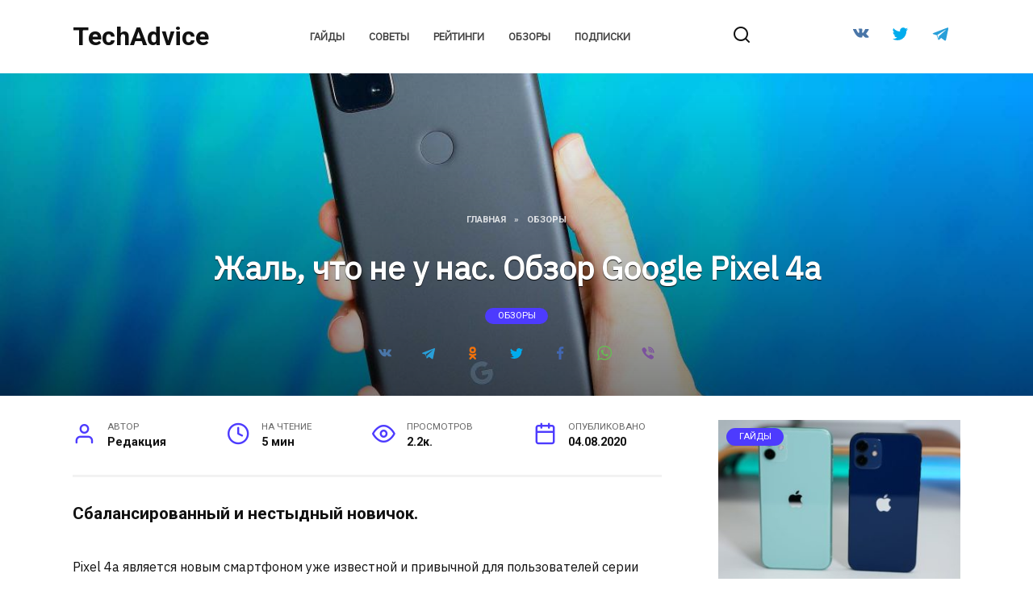

--- FILE ---
content_type: text/html; charset=UTF-8
request_url: https://techadvice.ru/2020/08/04/zhalko-chto-ne-u-nas-obzor-google-pixel-4a/
body_size: 18783
content:
<!doctype html>
<html lang="ru-RU">
<head>
	<meta charset="UTF-8">
	<meta name="viewport" content="width=device-width, initial-scale=1">

	<title>Жаль, что не у нас. Обзор Google Pixel 4a &#8212; TechAdvice</title>
<meta name='robots' content='max-image-preview:large' />
<link rel="amphtml" href="https://techadvice.ru/2020/08/04/zhalko-chto-ne-u-nas-obzor-google-pixel-4a/amp/" /><meta name="generator" content="AMP for WP 1.0.72"/><link rel='dns-prefetch' href='//www.googletagmanager.com' />
<link rel='dns-prefetch' href='//fonts.googleapis.com' />
<link rel="alternate" type="application/rss+xml" title="TechAdvice &raquo; Лента комментариев к &laquo;Жаль, что не у нас. Обзор Google Pixel 4a&raquo;" href="https://techadvice.ru/2020/08/04/zhalko-chto-ne-u-nas-obzor-google-pixel-4a/feed/" />
<script type="text/javascript">
window._wpemojiSettings = {"baseUrl":"https:\/\/s.w.org\/images\/core\/emoji\/14.0.0\/72x72\/","ext":".png","svgUrl":"https:\/\/s.w.org\/images\/core\/emoji\/14.0.0\/svg\/","svgExt":".svg","source":{"concatemoji":"https:\/\/techadvice.ru\/wp-includes\/js\/wp-emoji-release.min.js?ver=6.1.9"}};
/*! This file is auto-generated */
!function(e,a,t){var n,r,o,i=a.createElement("canvas"),p=i.getContext&&i.getContext("2d");function s(e,t){var a=String.fromCharCode,e=(p.clearRect(0,0,i.width,i.height),p.fillText(a.apply(this,e),0,0),i.toDataURL());return p.clearRect(0,0,i.width,i.height),p.fillText(a.apply(this,t),0,0),e===i.toDataURL()}function c(e){var t=a.createElement("script");t.src=e,t.defer=t.type="text/javascript",a.getElementsByTagName("head")[0].appendChild(t)}for(o=Array("flag","emoji"),t.supports={everything:!0,everythingExceptFlag:!0},r=0;r<o.length;r++)t.supports[o[r]]=function(e){if(p&&p.fillText)switch(p.textBaseline="top",p.font="600 32px Arial",e){case"flag":return s([127987,65039,8205,9895,65039],[127987,65039,8203,9895,65039])?!1:!s([55356,56826,55356,56819],[55356,56826,8203,55356,56819])&&!s([55356,57332,56128,56423,56128,56418,56128,56421,56128,56430,56128,56423,56128,56447],[55356,57332,8203,56128,56423,8203,56128,56418,8203,56128,56421,8203,56128,56430,8203,56128,56423,8203,56128,56447]);case"emoji":return!s([129777,127995,8205,129778,127999],[129777,127995,8203,129778,127999])}return!1}(o[r]),t.supports.everything=t.supports.everything&&t.supports[o[r]],"flag"!==o[r]&&(t.supports.everythingExceptFlag=t.supports.everythingExceptFlag&&t.supports[o[r]]);t.supports.everythingExceptFlag=t.supports.everythingExceptFlag&&!t.supports.flag,t.DOMReady=!1,t.readyCallback=function(){t.DOMReady=!0},t.supports.everything||(n=function(){t.readyCallback()},a.addEventListener?(a.addEventListener("DOMContentLoaded",n,!1),e.addEventListener("load",n,!1)):(e.attachEvent("onload",n),a.attachEvent("onreadystatechange",function(){"complete"===a.readyState&&t.readyCallback()})),(e=t.source||{}).concatemoji?c(e.concatemoji):e.wpemoji&&e.twemoji&&(c(e.twemoji),c(e.wpemoji)))}(window,document,window._wpemojiSettings);
</script>
<style type="text/css">
img.wp-smiley,
img.emoji {
	display: inline !important;
	border: none !important;
	box-shadow: none !important;
	height: 1em !important;
	width: 1em !important;
	margin: 0 0.07em !important;
	vertical-align: -0.1em !important;
	background: none !important;
	padding: 0 !important;
}
</style>
	<link rel='stylesheet' id='wp-block-library-css' href='https://techadvice.ru/wp-includes/css/dist/block-library/style.min.css?ver=6.1.9'  media='all' />
<style id='wp-block-library-theme-inline-css' type='text/css'>
.wp-block-audio figcaption{color:#555;font-size:13px;text-align:center}.is-dark-theme .wp-block-audio figcaption{color:hsla(0,0%,100%,.65)}.wp-block-audio{margin:0 0 1em}.wp-block-code{border:1px solid #ccc;border-radius:4px;font-family:Menlo,Consolas,monaco,monospace;padding:.8em 1em}.wp-block-embed figcaption{color:#555;font-size:13px;text-align:center}.is-dark-theme .wp-block-embed figcaption{color:hsla(0,0%,100%,.65)}.wp-block-embed{margin:0 0 1em}.blocks-gallery-caption{color:#555;font-size:13px;text-align:center}.is-dark-theme .blocks-gallery-caption{color:hsla(0,0%,100%,.65)}.wp-block-image figcaption{color:#555;font-size:13px;text-align:center}.is-dark-theme .wp-block-image figcaption{color:hsla(0,0%,100%,.65)}.wp-block-image{margin:0 0 1em}.wp-block-pullquote{border-top:4px solid;border-bottom:4px solid;margin-bottom:1.75em;color:currentColor}.wp-block-pullquote__citation,.wp-block-pullquote cite,.wp-block-pullquote footer{color:currentColor;text-transform:uppercase;font-size:.8125em;font-style:normal}.wp-block-quote{border-left:.25em solid;margin:0 0 1.75em;padding-left:1em}.wp-block-quote cite,.wp-block-quote footer{color:currentColor;font-size:.8125em;position:relative;font-style:normal}.wp-block-quote.has-text-align-right{border-left:none;border-right:.25em solid;padding-left:0;padding-right:1em}.wp-block-quote.has-text-align-center{border:none;padding-left:0}.wp-block-quote.is-large,.wp-block-quote.is-style-large,.wp-block-quote.is-style-plain{border:none}.wp-block-search .wp-block-search__label{font-weight:700}.wp-block-search__button{border:1px solid #ccc;padding:.375em .625em}:where(.wp-block-group.has-background){padding:1.25em 2.375em}.wp-block-separator.has-css-opacity{opacity:.4}.wp-block-separator{border:none;border-bottom:2px solid;margin-left:auto;margin-right:auto}.wp-block-separator.has-alpha-channel-opacity{opacity:1}.wp-block-separator:not(.is-style-wide):not(.is-style-dots){width:100px}.wp-block-separator.has-background:not(.is-style-dots){border-bottom:none;height:1px}.wp-block-separator.has-background:not(.is-style-wide):not(.is-style-dots){height:2px}.wp-block-table{margin:"0 0 1em 0"}.wp-block-table thead{border-bottom:3px solid}.wp-block-table tfoot{border-top:3px solid}.wp-block-table td,.wp-block-table th{word-break:normal}.wp-block-table figcaption{color:#555;font-size:13px;text-align:center}.is-dark-theme .wp-block-table figcaption{color:hsla(0,0%,100%,.65)}.wp-block-video figcaption{color:#555;font-size:13px;text-align:center}.is-dark-theme .wp-block-video figcaption{color:hsla(0,0%,100%,.65)}.wp-block-video{margin:0 0 1em}.wp-block-template-part.has-background{padding:1.25em 2.375em;margin-top:0;margin-bottom:0}
</style>
<link rel='stylesheet' id='classic-theme-styles-css' href='https://techadvice.ru/wp-includes/css/classic-themes.min.css?ver=1'  media='all' />
<style id='global-styles-inline-css' type='text/css'>
body{--wp--preset--color--black: #000000;--wp--preset--color--cyan-bluish-gray: #abb8c3;--wp--preset--color--white: #ffffff;--wp--preset--color--pale-pink: #f78da7;--wp--preset--color--vivid-red: #cf2e2e;--wp--preset--color--luminous-vivid-orange: #ff6900;--wp--preset--color--luminous-vivid-amber: #fcb900;--wp--preset--color--light-green-cyan: #7bdcb5;--wp--preset--color--vivid-green-cyan: #00d084;--wp--preset--color--pale-cyan-blue: #8ed1fc;--wp--preset--color--vivid-cyan-blue: #0693e3;--wp--preset--color--vivid-purple: #9b51e0;--wp--preset--gradient--vivid-cyan-blue-to-vivid-purple: linear-gradient(135deg,rgba(6,147,227,1) 0%,rgb(155,81,224) 100%);--wp--preset--gradient--light-green-cyan-to-vivid-green-cyan: linear-gradient(135deg,rgb(122,220,180) 0%,rgb(0,208,130) 100%);--wp--preset--gradient--luminous-vivid-amber-to-luminous-vivid-orange: linear-gradient(135deg,rgba(252,185,0,1) 0%,rgba(255,105,0,1) 100%);--wp--preset--gradient--luminous-vivid-orange-to-vivid-red: linear-gradient(135deg,rgba(255,105,0,1) 0%,rgb(207,46,46) 100%);--wp--preset--gradient--very-light-gray-to-cyan-bluish-gray: linear-gradient(135deg,rgb(238,238,238) 0%,rgb(169,184,195) 100%);--wp--preset--gradient--cool-to-warm-spectrum: linear-gradient(135deg,rgb(74,234,220) 0%,rgb(151,120,209) 20%,rgb(207,42,186) 40%,rgb(238,44,130) 60%,rgb(251,105,98) 80%,rgb(254,248,76) 100%);--wp--preset--gradient--blush-light-purple: linear-gradient(135deg,rgb(255,206,236) 0%,rgb(152,150,240) 100%);--wp--preset--gradient--blush-bordeaux: linear-gradient(135deg,rgb(254,205,165) 0%,rgb(254,45,45) 50%,rgb(107,0,62) 100%);--wp--preset--gradient--luminous-dusk: linear-gradient(135deg,rgb(255,203,112) 0%,rgb(199,81,192) 50%,rgb(65,88,208) 100%);--wp--preset--gradient--pale-ocean: linear-gradient(135deg,rgb(255,245,203) 0%,rgb(182,227,212) 50%,rgb(51,167,181) 100%);--wp--preset--gradient--electric-grass: linear-gradient(135deg,rgb(202,248,128) 0%,rgb(113,206,126) 100%);--wp--preset--gradient--midnight: linear-gradient(135deg,rgb(2,3,129) 0%,rgb(40,116,252) 100%);--wp--preset--duotone--dark-grayscale: url('#wp-duotone-dark-grayscale');--wp--preset--duotone--grayscale: url('#wp-duotone-grayscale');--wp--preset--duotone--purple-yellow: url('#wp-duotone-purple-yellow');--wp--preset--duotone--blue-red: url('#wp-duotone-blue-red');--wp--preset--duotone--midnight: url('#wp-duotone-midnight');--wp--preset--duotone--magenta-yellow: url('#wp-duotone-magenta-yellow');--wp--preset--duotone--purple-green: url('#wp-duotone-purple-green');--wp--preset--duotone--blue-orange: url('#wp-duotone-blue-orange');--wp--preset--font-size--small: 19.5px;--wp--preset--font-size--medium: 20px;--wp--preset--font-size--large: 36.5px;--wp--preset--font-size--x-large: 42px;--wp--preset--font-size--normal: 22px;--wp--preset--font-size--huge: 49.5px;--wp--preset--spacing--20: 0.44rem;--wp--preset--spacing--30: 0.67rem;--wp--preset--spacing--40: 1rem;--wp--preset--spacing--50: 1.5rem;--wp--preset--spacing--60: 2.25rem;--wp--preset--spacing--70: 3.38rem;--wp--preset--spacing--80: 5.06rem;}:where(.is-layout-flex){gap: 0.5em;}body .is-layout-flow > .alignleft{float: left;margin-inline-start: 0;margin-inline-end: 2em;}body .is-layout-flow > .alignright{float: right;margin-inline-start: 2em;margin-inline-end: 0;}body .is-layout-flow > .aligncenter{margin-left: auto !important;margin-right: auto !important;}body .is-layout-constrained > .alignleft{float: left;margin-inline-start: 0;margin-inline-end: 2em;}body .is-layout-constrained > .alignright{float: right;margin-inline-start: 2em;margin-inline-end: 0;}body .is-layout-constrained > .aligncenter{margin-left: auto !important;margin-right: auto !important;}body .is-layout-constrained > :where(:not(.alignleft):not(.alignright):not(.alignfull)){max-width: var(--wp--style--global--content-size);margin-left: auto !important;margin-right: auto !important;}body .is-layout-constrained > .alignwide{max-width: var(--wp--style--global--wide-size);}body .is-layout-flex{display: flex;}body .is-layout-flex{flex-wrap: wrap;align-items: center;}body .is-layout-flex > *{margin: 0;}:where(.wp-block-columns.is-layout-flex){gap: 2em;}.has-black-color{color: var(--wp--preset--color--black) !important;}.has-cyan-bluish-gray-color{color: var(--wp--preset--color--cyan-bluish-gray) !important;}.has-white-color{color: var(--wp--preset--color--white) !important;}.has-pale-pink-color{color: var(--wp--preset--color--pale-pink) !important;}.has-vivid-red-color{color: var(--wp--preset--color--vivid-red) !important;}.has-luminous-vivid-orange-color{color: var(--wp--preset--color--luminous-vivid-orange) !important;}.has-luminous-vivid-amber-color{color: var(--wp--preset--color--luminous-vivid-amber) !important;}.has-light-green-cyan-color{color: var(--wp--preset--color--light-green-cyan) !important;}.has-vivid-green-cyan-color{color: var(--wp--preset--color--vivid-green-cyan) !important;}.has-pale-cyan-blue-color{color: var(--wp--preset--color--pale-cyan-blue) !important;}.has-vivid-cyan-blue-color{color: var(--wp--preset--color--vivid-cyan-blue) !important;}.has-vivid-purple-color{color: var(--wp--preset--color--vivid-purple) !important;}.has-black-background-color{background-color: var(--wp--preset--color--black) !important;}.has-cyan-bluish-gray-background-color{background-color: var(--wp--preset--color--cyan-bluish-gray) !important;}.has-white-background-color{background-color: var(--wp--preset--color--white) !important;}.has-pale-pink-background-color{background-color: var(--wp--preset--color--pale-pink) !important;}.has-vivid-red-background-color{background-color: var(--wp--preset--color--vivid-red) !important;}.has-luminous-vivid-orange-background-color{background-color: var(--wp--preset--color--luminous-vivid-orange) !important;}.has-luminous-vivid-amber-background-color{background-color: var(--wp--preset--color--luminous-vivid-amber) !important;}.has-light-green-cyan-background-color{background-color: var(--wp--preset--color--light-green-cyan) !important;}.has-vivid-green-cyan-background-color{background-color: var(--wp--preset--color--vivid-green-cyan) !important;}.has-pale-cyan-blue-background-color{background-color: var(--wp--preset--color--pale-cyan-blue) !important;}.has-vivid-cyan-blue-background-color{background-color: var(--wp--preset--color--vivid-cyan-blue) !important;}.has-vivid-purple-background-color{background-color: var(--wp--preset--color--vivid-purple) !important;}.has-black-border-color{border-color: var(--wp--preset--color--black) !important;}.has-cyan-bluish-gray-border-color{border-color: var(--wp--preset--color--cyan-bluish-gray) !important;}.has-white-border-color{border-color: var(--wp--preset--color--white) !important;}.has-pale-pink-border-color{border-color: var(--wp--preset--color--pale-pink) !important;}.has-vivid-red-border-color{border-color: var(--wp--preset--color--vivid-red) !important;}.has-luminous-vivid-orange-border-color{border-color: var(--wp--preset--color--luminous-vivid-orange) !important;}.has-luminous-vivid-amber-border-color{border-color: var(--wp--preset--color--luminous-vivid-amber) !important;}.has-light-green-cyan-border-color{border-color: var(--wp--preset--color--light-green-cyan) !important;}.has-vivid-green-cyan-border-color{border-color: var(--wp--preset--color--vivid-green-cyan) !important;}.has-pale-cyan-blue-border-color{border-color: var(--wp--preset--color--pale-cyan-blue) !important;}.has-vivid-cyan-blue-border-color{border-color: var(--wp--preset--color--vivid-cyan-blue) !important;}.has-vivid-purple-border-color{border-color: var(--wp--preset--color--vivid-purple) !important;}.has-vivid-cyan-blue-to-vivid-purple-gradient-background{background: var(--wp--preset--gradient--vivid-cyan-blue-to-vivid-purple) !important;}.has-light-green-cyan-to-vivid-green-cyan-gradient-background{background: var(--wp--preset--gradient--light-green-cyan-to-vivid-green-cyan) !important;}.has-luminous-vivid-amber-to-luminous-vivid-orange-gradient-background{background: var(--wp--preset--gradient--luminous-vivid-amber-to-luminous-vivid-orange) !important;}.has-luminous-vivid-orange-to-vivid-red-gradient-background{background: var(--wp--preset--gradient--luminous-vivid-orange-to-vivid-red) !important;}.has-very-light-gray-to-cyan-bluish-gray-gradient-background{background: var(--wp--preset--gradient--very-light-gray-to-cyan-bluish-gray) !important;}.has-cool-to-warm-spectrum-gradient-background{background: var(--wp--preset--gradient--cool-to-warm-spectrum) !important;}.has-blush-light-purple-gradient-background{background: var(--wp--preset--gradient--blush-light-purple) !important;}.has-blush-bordeaux-gradient-background{background: var(--wp--preset--gradient--blush-bordeaux) !important;}.has-luminous-dusk-gradient-background{background: var(--wp--preset--gradient--luminous-dusk) !important;}.has-pale-ocean-gradient-background{background: var(--wp--preset--gradient--pale-ocean) !important;}.has-electric-grass-gradient-background{background: var(--wp--preset--gradient--electric-grass) !important;}.has-midnight-gradient-background{background: var(--wp--preset--gradient--midnight) !important;}.has-small-font-size{font-size: var(--wp--preset--font-size--small) !important;}.has-medium-font-size{font-size: var(--wp--preset--font-size--medium) !important;}.has-large-font-size{font-size: var(--wp--preset--font-size--large) !important;}.has-x-large-font-size{font-size: var(--wp--preset--font-size--x-large) !important;}
.wp-block-navigation a:where(:not(.wp-element-button)){color: inherit;}
:where(.wp-block-columns.is-layout-flex){gap: 2em;}
.wp-block-pullquote{font-size: 1.5em;line-height: 1.6;}
</style>
<link rel='stylesheet' id='expert-review-style-css' href='https://techadvice.ru/wp-content/plugins/expert-review/assets/public/css/styles.min.css?ver=1.5.2'  media='all' />
<link rel='stylesheet' id='googlefonts-css' href='https://fonts.googleapis.com/css?family=IBM+Plex+Sans:400&subset=latin'  media='all' />
<link rel='stylesheet' id='google-fonts-css' href='https://fonts.googleapis.com/css?family=Roboto%3A400%2C400i%2C700%7CMontserrat%3A400%2C400i%2C700&#038;subset=cyrillic&#038;display=swap&#038;ver=6.1.9'  media='all' />
<link rel='stylesheet' id='reboot-style-css' href='https://techadvice.ru/wp-content/themes/reboot/assets/css/style.min.css?ver=1.4.4'  media='all' />
<script  src='https://techadvice.ru/wp-includes/js/jquery/jquery.min.js?ver=3.6.1' id='jquery-core-js'></script>
<script  src='https://techadvice.ru/wp-includes/js/jquery/jquery-migrate.min.js?ver=3.3.2' id='jquery-migrate-js'></script>
<script  src='https://www.googletagmanager.com/gtag/js?id=UA-184136693-1' id='google_gtagjs-js' async></script>
<script  id='google_gtagjs-js-after'>
window.dataLayer = window.dataLayer || [];function gtag(){dataLayer.push(arguments);}
gtag('js', new Date());
gtag('set', 'developer_id.dZTNiMT', true);
gtag('config', 'UA-184136693-1', {"anonymize_ip":true} );
</script>
<!-- OG: 2.8.5 -->
<meta property="og:image" content="https://techadvice.ru/wp-content/uploads/2020/08/pixel-4a-preview-2017211.jpg" /><meta property="og:image:secure_url" content="https://techadvice.ru/wp-content/uploads/2020/08/pixel-4a-preview-2017211.jpg" /><meta property="og:image:width" content="1200" /><meta property="og:image:height" content="675" /><meta property="og:image:alt" content="pixel-4a-preview-2017211" /><meta property="og:image:type" content="image/jpeg" /><meta property="og:description" content="Сбалансированный и нестыдный новичок." /><meta property="og:type" content="article" /><meta property="og:locale" content="ru_RU" /><meta property="og:site_name" content="TechAdvice" /><meta property="og:title" content="Жаль, что не у нас. Обзор Google Pixel 4a" /><meta property="og:url" content="https://techadvice.ru/2020/08/04/zhalko-chto-ne-u-nas-obzor-google-pixel-4a/" /><meta property="og:updated_time" content="2020-08-06T16:29:44+03:00" /><meta property="article:tag" content="Google" /><meta property="article:tag" content="Google Pixel 4a" /><meta property="article:tag" content="смартфоны" /><meta property="article:published_time" content="2020-08-04T23:32:06+03:00" /><meta property="article:modified_time" content="2020-08-06T16:29:44+03:00" /><meta property="article:author" content="https://techadvice.ru/author/admin/" /><meta property="article:section" content="Обзоры" /><meta property="twitter:partner" content="ogwp" /><meta property="twitter:card" content="summary_large_image" /><meta property="twitter:title" content="Жаль, что не у нас. Обзор Google Pixel 4a" /><meta property="twitter:description" content="Сбалансированный и нестыдный новичок." /><meta property="twitter:url" content="https://techadvice.ru/2020/08/04/zhalko-chto-ne-u-nas-obzor-google-pixel-4a/" /><meta property="twitter:image" content="https://techadvice.ru/wp-content/uploads/2020/08/pixel-4a-preview-2017211.jpg" /><meta property="profile:username" content="Редакция" /><!-- /OG -->
<link rel="https://api.w.org/" href="https://techadvice.ru/wp-json/" /><link rel="alternate" type="application/json" href="https://techadvice.ru/wp-json/wp/v2/posts/412" /><link rel="EditURI" type="application/rsd+xml" title="RSD" href="https://techadvice.ru/xmlrpc.php?rsd" />
<link rel="wlwmanifest" type="application/wlwmanifest+xml" href="https://techadvice.ru/wp-includes/wlwmanifest.xml" />
<meta name="generator" content="WordPress 6.1.9" />
<link rel='shortlink' href='https://techadvice.ru/?p=412' />
<link rel="alternate" type="application/json+oembed" href="https://techadvice.ru/wp-json/oembed/1.0/embed?url=https%3A%2F%2Ftechadvice.ru%2F2020%2F08%2F04%2Fzhalko-chto-ne-u-nas-obzor-google-pixel-4a%2F" />
<link rel="alternate" type="text/xml+oembed" href="https://techadvice.ru/wp-json/oembed/1.0/embed?url=https%3A%2F%2Ftechadvice.ru%2F2020%2F08%2F04%2Fzhalko-chto-ne-u-nas-obzor-google-pixel-4a%2F&#038;format=xml" />

<!-- Easy WP Meta Description -->
<meta name="description" content="Сбалансированный и нестыдный новичок.">
<!-- /Easy WP Meta Description -->

				<link rel="canonical" href="https://techadvice.ru/2020/08/04/zhalko-chto-ne-u-nas-obzor-google-pixel-4a/" />
<meta name="generator" content="Site Kit by Google 1.21.0" /><style type='text/css' media='screen'>
	body{ font-family:"IBM Plex Sans", arial, sans-serif;}
	h1{ font-family:"IBM Plex Sans", arial, sans-serif;}
	h2{ font-family:"IBM Plex Sans", arial, sans-serif;}
	h3{ font-family:"IBM Plex Sans", arial, sans-serif;}
	h4{ font-family:"IBM Plex Sans", arial, sans-serif;}
	h5{ font-family:"IBM Plex Sans", arial, sans-serif;}
	h6{ font-family:"IBM Plex Sans", arial, sans-serif;}
	blockquote{ font-family:"IBM Plex Sans", arial, sans-serif;}
	p{ font-family:"IBM Plex Sans", arial, sans-serif;}
	li{ font-family:"IBM Plex Sans", arial, sans-serif;}
</style>
<!-- fonts delivered by Wordpress Google Fonts, a plugin by Adrian3.com --><link rel="preload" href="https://techadvice.ru/wp-content/themes/reboot/assets/fonts/wpshop-core.ttf" as="font" crossorigin><link rel="preload" href="https://techadvice.ru/wp-content/uploads/2020/08/pixel-4a-preview-2017211.jpg" as="image" crossorigin>
    <style>body{font-family:"Roboto" ,"Helvetica Neue", Helvetica, Arial, sans-serif;}</style>
<script async src="//pagead2.googlesyndication.com/pagead/js/adsbygoogle.js"></script><script>(adsbygoogle = window.adsbygoogle || []).push({"google_ad_client":"ca-pub-4416970888463222","enable_page_level_ads":true,"tag_partner":"site_kit"});</script><link rel="icon" href="https://techadvice.ru/wp-content/uploads/2020/08/cropped-favicon-32x32-2-32x32.png" sizes="32x32" />
<link rel="icon" href="https://techadvice.ru/wp-content/uploads/2020/08/cropped-favicon-32x32-2-192x192.png" sizes="192x192" />
<link rel="apple-touch-icon" href="https://techadvice.ru/wp-content/uploads/2020/08/cropped-favicon-32x32-2-180x180.png" />
<meta name="msapplication-TileImage" content="https://techadvice.ru/wp-content/uploads/2020/08/cropped-favicon-32x32-2-270x270.png" />
    <!-- Yandex.Metrika counter -->
<script type="text/javascript" >
   (function(m,e,t,r,i,k,a){m[i]=m[i]||function(){(m[i].a=m[i].a||[]).push(arguments)};
   m[i].l=1*new Date();
   for (var j = 0; j < document.scripts.length; j++) {if (document.scripts[j].src === r) { return; }}
   k=e.createElement(t),a=e.getElementsByTagName(t)[0],k.async=1,k.src=r,a.parentNode.insertBefore(k,a)})
   (window, document, "script", "https://mc.yandex.ru/metrika/tag.js", "ym");

   ym(66195639, "init", {
        clickmap:true,
        trackLinks:true,
        accurateTrackBounce:true,
        webvisor:true
   });
</script>
<noscript><div><img src="https://mc.yandex.ru/watch/66195639" style="position:absolute; left:-9999px;" alt="" /></div></noscript>
<!-- /Yandex.Metrika counter -->

<meta name="yandex-verification" content="67539f400214ae87" />

<!-- Yandex.RTB -->
<script>window.yaContextCb=window.yaContextCb||[]</script>
<script src="https://yandex.ru/ads/system/context.js" async></script></head>

<body class="post-template-default single single-post postid-412 single-format-standard wp-embed-responsive sidebar-right">

<svg xmlns="http://www.w3.org/2000/svg" viewBox="0 0 0 0" width="0" height="0" focusable="false" role="none" style="visibility: hidden; position: absolute; left: -9999px; overflow: hidden;" ><defs><filter id="wp-duotone-dark-grayscale"><feColorMatrix color-interpolation-filters="sRGB" type="matrix" values=" .299 .587 .114 0 0 .299 .587 .114 0 0 .299 .587 .114 0 0 .299 .587 .114 0 0 " /><feComponentTransfer color-interpolation-filters="sRGB" ><feFuncR type="table" tableValues="0 0.49803921568627" /><feFuncG type="table" tableValues="0 0.49803921568627" /><feFuncB type="table" tableValues="0 0.49803921568627" /><feFuncA type="table" tableValues="1 1" /></feComponentTransfer><feComposite in2="SourceGraphic" operator="in" /></filter></defs></svg><svg xmlns="http://www.w3.org/2000/svg" viewBox="0 0 0 0" width="0" height="0" focusable="false" role="none" style="visibility: hidden; position: absolute; left: -9999px; overflow: hidden;" ><defs><filter id="wp-duotone-grayscale"><feColorMatrix color-interpolation-filters="sRGB" type="matrix" values=" .299 .587 .114 0 0 .299 .587 .114 0 0 .299 .587 .114 0 0 .299 .587 .114 0 0 " /><feComponentTransfer color-interpolation-filters="sRGB" ><feFuncR type="table" tableValues="0 1" /><feFuncG type="table" tableValues="0 1" /><feFuncB type="table" tableValues="0 1" /><feFuncA type="table" tableValues="1 1" /></feComponentTransfer><feComposite in2="SourceGraphic" operator="in" /></filter></defs></svg><svg xmlns="http://www.w3.org/2000/svg" viewBox="0 0 0 0" width="0" height="0" focusable="false" role="none" style="visibility: hidden; position: absolute; left: -9999px; overflow: hidden;" ><defs><filter id="wp-duotone-purple-yellow"><feColorMatrix color-interpolation-filters="sRGB" type="matrix" values=" .299 .587 .114 0 0 .299 .587 .114 0 0 .299 .587 .114 0 0 .299 .587 .114 0 0 " /><feComponentTransfer color-interpolation-filters="sRGB" ><feFuncR type="table" tableValues="0.54901960784314 0.98823529411765" /><feFuncG type="table" tableValues="0 1" /><feFuncB type="table" tableValues="0.71764705882353 0.25490196078431" /><feFuncA type="table" tableValues="1 1" /></feComponentTransfer><feComposite in2="SourceGraphic" operator="in" /></filter></defs></svg><svg xmlns="http://www.w3.org/2000/svg" viewBox="0 0 0 0" width="0" height="0" focusable="false" role="none" style="visibility: hidden; position: absolute; left: -9999px; overflow: hidden;" ><defs><filter id="wp-duotone-blue-red"><feColorMatrix color-interpolation-filters="sRGB" type="matrix" values=" .299 .587 .114 0 0 .299 .587 .114 0 0 .299 .587 .114 0 0 .299 .587 .114 0 0 " /><feComponentTransfer color-interpolation-filters="sRGB" ><feFuncR type="table" tableValues="0 1" /><feFuncG type="table" tableValues="0 0.27843137254902" /><feFuncB type="table" tableValues="0.5921568627451 0.27843137254902" /><feFuncA type="table" tableValues="1 1" /></feComponentTransfer><feComposite in2="SourceGraphic" operator="in" /></filter></defs></svg><svg xmlns="http://www.w3.org/2000/svg" viewBox="0 0 0 0" width="0" height="0" focusable="false" role="none" style="visibility: hidden; position: absolute; left: -9999px; overflow: hidden;" ><defs><filter id="wp-duotone-midnight"><feColorMatrix color-interpolation-filters="sRGB" type="matrix" values=" .299 .587 .114 0 0 .299 .587 .114 0 0 .299 .587 .114 0 0 .299 .587 .114 0 0 " /><feComponentTransfer color-interpolation-filters="sRGB" ><feFuncR type="table" tableValues="0 0" /><feFuncG type="table" tableValues="0 0.64705882352941" /><feFuncB type="table" tableValues="0 1" /><feFuncA type="table" tableValues="1 1" /></feComponentTransfer><feComposite in2="SourceGraphic" operator="in" /></filter></defs></svg><svg xmlns="http://www.w3.org/2000/svg" viewBox="0 0 0 0" width="0" height="0" focusable="false" role="none" style="visibility: hidden; position: absolute; left: -9999px; overflow: hidden;" ><defs><filter id="wp-duotone-magenta-yellow"><feColorMatrix color-interpolation-filters="sRGB" type="matrix" values=" .299 .587 .114 0 0 .299 .587 .114 0 0 .299 .587 .114 0 0 .299 .587 .114 0 0 " /><feComponentTransfer color-interpolation-filters="sRGB" ><feFuncR type="table" tableValues="0.78039215686275 1" /><feFuncG type="table" tableValues="0 0.94901960784314" /><feFuncB type="table" tableValues="0.35294117647059 0.47058823529412" /><feFuncA type="table" tableValues="1 1" /></feComponentTransfer><feComposite in2="SourceGraphic" operator="in" /></filter></defs></svg><svg xmlns="http://www.w3.org/2000/svg" viewBox="0 0 0 0" width="0" height="0" focusable="false" role="none" style="visibility: hidden; position: absolute; left: -9999px; overflow: hidden;" ><defs><filter id="wp-duotone-purple-green"><feColorMatrix color-interpolation-filters="sRGB" type="matrix" values=" .299 .587 .114 0 0 .299 .587 .114 0 0 .299 .587 .114 0 0 .299 .587 .114 0 0 " /><feComponentTransfer color-interpolation-filters="sRGB" ><feFuncR type="table" tableValues="0.65098039215686 0.40392156862745" /><feFuncG type="table" tableValues="0 1" /><feFuncB type="table" tableValues="0.44705882352941 0.4" /><feFuncA type="table" tableValues="1 1" /></feComponentTransfer><feComposite in2="SourceGraphic" operator="in" /></filter></defs></svg><svg xmlns="http://www.w3.org/2000/svg" viewBox="0 0 0 0" width="0" height="0" focusable="false" role="none" style="visibility: hidden; position: absolute; left: -9999px; overflow: hidden;" ><defs><filter id="wp-duotone-blue-orange"><feColorMatrix color-interpolation-filters="sRGB" type="matrix" values=" .299 .587 .114 0 0 .299 .587 .114 0 0 .299 .587 .114 0 0 .299 .587 .114 0 0 " /><feComponentTransfer color-interpolation-filters="sRGB" ><feFuncR type="table" tableValues="0.098039215686275 1" /><feFuncG type="table" tableValues="0 0.66274509803922" /><feFuncB type="table" tableValues="0.84705882352941 0.41960784313725" /><feFuncA type="table" tableValues="1 1" /></feComponentTransfer><feComposite in2="SourceGraphic" operator="in" /></filter></defs></svg>

<div id="page" class="site">
    <a class="skip-link screen-reader-text" href="#content">Перейти к содержанию</a>

    <div class="search-screen-overlay js-search-screen-overlay"></div>
    <div class="search-screen js-search-screen">
        
<form role="search" method="get" class="search-form" action="https://techadvice.ru/">
    <label>
        <span class="screen-reader-text">Search for:</span>
        <input type="search" class="search-field" placeholder="Поиск…" value="" name="s">
    </label>
    <button type="submit" class="search-submit"></button>
</form>    </div>

    

<header id="masthead" class="site-header full" itemscope itemtype="http://schema.org/WPHeader">
    <div class="site-header-inner fixed">

        <div class="humburger js-humburger"><span></span><span></span><span></span></div>

        
<div class="site-branding">

    <div class="site-branding__body"><div class="site-title"><a href="https://techadvice.ru/">TechAdvice</a></div></div></div><!-- .site-branding --><div class="top-menu"><ul id="top-menu" class="menu"><li id="menu-item-78" class="menu-item menu-item-type-taxonomy menu-item-object-category menu-item-78"><a href="https://techadvice.ru/category/guides/">Гайды</a></li>
<li id="menu-item-79" class="menu-item menu-item-type-taxonomy menu-item-object-category menu-item-79"><a href="https://techadvice.ru/category/sovety/">Советы</a></li>
<li id="menu-item-82" class="menu-item menu-item-type-taxonomy menu-item-object-category menu-item-82"><a href="https://techadvice.ru/category/ratings/">Рейтинги</a></li>
<li id="menu-item-415" class="menu-item menu-item-type-taxonomy menu-item-object-category current-post-ancestor current-menu-parent current-post-parent menu-item-415"><a href="https://techadvice.ru/category/reviews/">Обзоры</a></li>
<li id="menu-item-855" class="menu-item menu-item-type-taxonomy menu-item-object-category menu-item-855"><a href="https://techadvice.ru/category/subscribes/">Подписки</a></li>
</ul></div>                <div class="header-search">
                    <span class="search-icon js-search-icon"></span>
                </div>
            
<div class="social-links">
    <div class="social-buttons social-buttons--square social-buttons--circle">

    <span class="social-button social-button--vkontakte js-link" data-href="aHR0cHM6Ly92ay5jb20vdGVjaGFkdmljZQ==" data-target="_blank"></span><span class="social-button social-button--twitter js-link" data-href="aHR0cHM6Ly90d2l0dGVyLmNvbS90ZWNoYWR2aWNlcnU=" data-target="_blank"></span><span class="social-button social-button--telegram js-link" data-href="aHR0cHM6Ly90Lm1lL3RlY2hhZHZpY2VydQ==" data-target="_blank"></span>
    </div>
</div>


    </div>
</header><!-- #masthead -->


    
    <nav id="site-navigation" class="main-navigation fixed" style="display: none;">
        <div class="main-navigation-inner full">
            <ul id="header_menu"></ul>
        </div>
    </nav>
    <div class="container header-separator"></div>


    <div class="mobile-menu-placeholder js-mobile-menu-placeholder"></div>
    
	
    <div id="content" class="site-content fixed">

        
        <div class="site-content-inner">
    
        
                            <div class="entry-image entry-image--full" style="background-image: url(https://techadvice.ru/wp-content/uploads/2020/08/pixel-4a-preview-2017211.jpg);">

                    <div class="entry-image__body">
                        <div class="breadcrumb" itemscope itemtype="http://schema.org/BreadcrumbList"><span class="breadcrumb-item" itemprop="itemListElement" itemscope itemtype="http://schema.org/ListItem"><a href="https://techadvice.ru/" itemprop="item"><span itemprop="name">Главная</span></a><meta itemprop="position" content="0"></span> <span class="breadcrumb-separator">»</span> <span class="breadcrumb-item" itemprop="itemListElement" itemscope itemtype="http://schema.org/ListItem"><a href="https://techadvice.ru/category/reviews/" itemprop="item"><span itemprop="name">Обзоры</span></a><meta itemprop="position" content="1"></span></div>
                                                                                <h1 class="entry-title">Жаль, что не у нас. Обзор Google Pixel 4a</h1>
                                                    
                                                    <div class="post-card__category"><a href="https://techadvice.ru/category/reviews/">Обзоры</a></div>
                        
                                                        <div class="social-buttons"><span class="social-button social-button--vkontakte" data-social="vkontakte" data-image="https://techadvice.ru/wp-content/uploads/2020/08/pixel-4a-preview-2017211-150x150.jpg"><span data-counter="vkontakte"></span></span><span class="social-button social-button--telegram" data-social="telegram"></span><span class="social-button social-button--odnoklassniki" data-social="odnoklassniki"><span data-counter="odnoklassniki"></span></span><span class="social-button social-button--twitter" data-social="twitter"></span><span class="social-button social-button--facebook" data-social="facebook"><span data-counter="facebook"></span></span><span class="social-button social-button--sms" data-social="sms"></span><span class="social-button social-button--whatsapp" data-social="whatsapp"></span><span class="social-button social-button--viber" data-social="viber"></span></div>                                            </div>

                </div>
            
        
        <div id="primary" class="content-area" itemscope itemtype="http://schema.org/Article">
            <main id="main" class="site-main article-card">

                
<article id="post-412" class="article-post post-412 post type-post status-publish format-standard has-post-thumbnail  category-reviews tag-google tag-google-pixel-4a tag-smartfony">

    
            <div class="entry-meta">
            <span class="entry-author" itemprop="author"><span class="entry-label">Автор</span> Редакция</span>            <span class="entry-time"><span class="entry-label">На чтение</span> 5 мин</span>            <span class="entry-views"><span class="entry-label">Просмотров</span> <span class="js-views-count" data-post_id="412">2.2к.</span></span>            <span class="entry-date"><span class="entry-label">Опубликовано</span> <time itemprop="datePublished" datetime="2020-08-04">04.08.2020</time></span>
                    </div>
    
    <div class="entry-excerpt">Сбалансированный и нестыдный новичок.</div>
    <div class="entry-content" itemprop="articleBody">
        <p>Pixel 4a является новым смартфоном уже известной и привычной для пользователей серии аппаратов Google. Эти девайсы отличаются от остальных Android-устройств повышенным качеством и солидным сроком программной поддержки — «пиксели» получают обновления ОС в течении нескольких лет, то есть гораздо дольше, чем другие смартфона на операционной системе Google. При этом устройство позиционируется как доступное широкому кругу потребителей, в отличие от флагманов Google Pixel 4 и 4 XL.</p>



<figure class="wp-block-image size-large"><img decoding="async" src="https://techadvice.ru/wp-content/uploads/2020/08/-ekrana-2020-08-04-v-23.17.29.png" alt=""/></figure>



<p>Смартфон был представлен 3 августа. Это самый первый девайс компании в 2020 году — дальше компания обещает выпустить флагманскую серию Pixel 5 и 5G-версию презентованного аппарата. </p>



<div class="table-of-contents open"><div class="table-of-contents__header"><span class="table-of-contents__hide js-table-of-contents-hide">Содержание</span></div><ol class="table-of-contents__list js-table-of-contents-list">
<li class="level-1"><a href="#dizayn-i-displey">Дизайн и дисплей</a></li><li class="level-1"><a href="#proizvoditelnost">Производительность</a></li><li class="level-1"><a href="#kamera">Камера</a></li><li class="level-1"><a href="#avtonomnost">Автономность</a></li><li class="level-1"><a href="#ostalnoe">Остальное</a></li><li class="level-1"><a href="#tsena">Цена</a></li></ol></div><h2 id="dizayn-i-displey">Дизайн и дисплей</h2>



<p>Несмотря на то, что смартфон является середняком, он унаследовал некоторые черты флагманских устройств Pixel. Например, есть некоторое сходство в дизайне корпуса и внешнем виде камеры. При этом в отличие от Pixel 4 аппарат имеет не стеклянный задник с алюминиевой рамой, а пластиковую заднюю панель, заключенную в такую же раму из пластика. Выбор материалов объясняется экономией и тем, чтобы устройство не смотрелось круче топовых моделей.</p><div class="b-r b-r--after_p_1"><!-- Yandex.RTB R-A-681406-17 -->
<div id="yandex_rtb_R-A-681406-17"></div>
<script type="text/javascript">
    (function(w, d, n, s, t) {
        w[n] = w[n] || [];
        w[n].push(function() {
            Ya.Context.AdvManager.render({
                blockId: "R-A-681406-17",
                renderTo: "yandex_rtb_R-A-681406-17",
                async: true
            });
        });
        t = d.getElementsByTagName("script")[0];
        s = d.createElement("script");
        s.type = "text/javascript";
        s.src = "//an.yandex.ru/system/context.js";
        s.async = true;
        t.parentNode.insertBefore(s, t);
    })(this, this.document, "yandexContextAsyncCallbacks");
</script></div>



<p>Передняя панель состоит из 5,81-дюймовой OLED-матрицы разрешением 1080 x 2340 пикселей — практически аналогичный экран у Pixel 4. Девайс закрыт защитным стеклом Corning Gorilla Glass 3, он имеет функцию Always-on display (например, часы отображаются даже во время блокировки дисплея) и поддержку HDR. OLED-экран — очень достойный вариант для середняка.</p>



<figure class="wp-block-image size-large"><img decoding="async" src="http://techadvice.ru/wp-content/uploads/2020/08/-ekrana-2020-08-04-v-23.18.07.png" alt=""/></figure>



<p>На передней панели также находится отверстие под фронтальную камеру разрешением 8 мегапикселей. У топового Pixel 4 экран не имеет никаких вырезов и перфорации.</p>



<h2 id="proizvoditelnost">Производительность</h2>



<p>Pixel 4a получил неплохой чип Snapdragon 730 с восемью ядрами. Конечно, это не Snapdragon 855, но процессор тоже позволяет справляться с каждодневными задачами и запускать производительные приложения. Устройство имеет 6 Гбайт оперативной памяти, что является отличным вариантом для недорого гаджета. Также аппарат оснащен накопителем емкостью 128 Гбайт стандарта UFS 2.1.</p>



<p>Разумеется, новый девайс базируется на Android 10. Это актуальная по состоянию на 2020 год операционная система, с выходом новой версии Pixel 4a получил ее одним из первых — ничего удивительного, в первую очередь Google обновляет свои смартфоны. Мы не сомневаемся, что свежие версии ОС будут поставляться на смартфон как минимум 3-4 года — это отличный результат, особенно, в экосистеме Android.</p>



<h2 id="kamera">Камера</h2>



<p>У Google Pixel традиционно все было нормально в плане камеры — если производитель скупился на установку двух-трех сенсоров, то компенсировал этот недостаток софтом. Грубо говоря, там где Samsung и Xiaomi берут количеством, Pixel давит качеством.</p>



<p>У смартфона одинарная камера разрешением 12,2 мегапикселей с апертурой f/1.7, широкоугольный объектив имеет функцию Auto-HDR и поддерживает запись видео в 4К с частотой 30 fps. В этом плане Google, кстати, идет по пути Apple — та тоже выпустила свой последний субфлагман (iPhone SE) с одинарным модулем камеры.</p>



<figure class="wp-block-image size-large"><img decoding="async" src="http://techadvice.ru/wp-content/uploads/2020/08/-ekrana-2020-08-04-v-12.34.24.png" alt=""/><figcaption>Пример ночной съемки на Google Pixel 4a.</figcaption></figure>



<p>Камера у 4a вполне качественная — она хорошо снимает в светлое время суток, а в темное осветляет участки алгоритмами. Здесь даже есть ночной режим, которого, например, не завезли в iPhone SE. Примеры снятых на «пиксель» фотографий можно посмотреть ниже (кликни для увеличения).</p>



<div class="is-layout-flow wp-block-group"><div class="wp-block-group__inner-container">
<div class="is-layout-flow wp-block-group"><div class="wp-block-group__inner-container">
<figure class="is-layout-flex wp-block-gallery-1 wp-block-gallery columns-3 is-cropped"><ul class="blocks-gallery-grid"><li class="blocks-gallery-item"><figure><a href="http://techadvice.ru/wp-content/uploads/2020/08/2020-07-27-16.05.06-scaled-1.jpg"><span itemprop="image" itemscope itemtype="https://schema.org/ImageObject"><img itemprop="url image" decoding="async" loading="lazy" width="1024" height="768" src="http://techadvice.ru/wp-content/uploads/2020/08/2020-07-27-16.05.06-scaled-1.jpg" alt="" data-id="440" data-full-url="http://techadvice.ru/wp-content/uploads/2020/08/2020-07-27-16.05.06-scaled-1.jpg" data-link="http://techadvice.ru/?attachment_id=440" class="wp-image-440" srcset="https://techadvice.ru/wp-content/uploads/2020/08/2020-07-27-16.05.06-scaled-1.jpg 1024w, https://techadvice.ru/wp-content/uploads/2020/08/2020-07-27-16.05.06-scaled-1-300x225.jpg 300w, https://techadvice.ru/wp-content/uploads/2020/08/2020-07-27-16.05.06-scaled-1-768x576.jpg 768w, https://techadvice.ru/wp-content/uploads/2020/08/2020-07-27-16.05.06-scaled-1-533x400.jpg 533w" sizes="(max-width: 1024px) 100vw, 1024px" /><meta itemprop="width" content="1024"><meta itemprop="height" content="768"></span></a></figure></li><li class="blocks-gallery-item"><figure><a href="http://techadvice.ru/wp-content/uploads/2020/08/IMG_20200730_123638-scaled-1.jpg"><span itemprop="image" itemscope itemtype="https://schema.org/ImageObject"><img itemprop="url image" decoding="async" loading="lazy" width="1024" height="768" src="http://techadvice.ru/wp-content/uploads/2020/08/IMG_20200730_123638-scaled-1.jpg" alt="" data-id="435" data-full-url="http://techadvice.ru/wp-content/uploads/2020/08/IMG_20200730_123638-scaled-1.jpg" data-link="http://techadvice.ru/?attachment_id=435" class="wp-image-435" srcset="https://techadvice.ru/wp-content/uploads/2020/08/IMG_20200730_123638-scaled-1.jpg 1024w, https://techadvice.ru/wp-content/uploads/2020/08/IMG_20200730_123638-scaled-1-300x225.jpg 300w, https://techadvice.ru/wp-content/uploads/2020/08/IMG_20200730_123638-scaled-1-768x576.jpg 768w, https://techadvice.ru/wp-content/uploads/2020/08/IMG_20200730_123638-scaled-1-533x400.jpg 533w" sizes="(max-width: 1024px) 100vw, 1024px" /><meta itemprop="width" content="1024"><meta itemprop="height" content="768"></span></a></figure></li><li class="blocks-gallery-item"><figure><a href="http://techadvice.ru/wp-content/uploads/2020/08/IMG_20200721_152431-scaled-1.jpg"><span itemprop="image" itemscope itemtype="https://schema.org/ImageObject"><img itemprop="url image" decoding="async" loading="lazy" width="576" height="768" src="http://techadvice.ru/wp-content/uploads/2020/08/IMG_20200721_152431-scaled-1.jpg" alt="" data-id="437" data-full-url="http://techadvice.ru/wp-content/uploads/2020/08/IMG_20200721_152431-scaled-1.jpg" data-link="http://techadvice.ru/?attachment_id=437" class="wp-image-437" srcset="https://techadvice.ru/wp-content/uploads/2020/08/IMG_20200721_152431-scaled-1.jpg 576w, https://techadvice.ru/wp-content/uploads/2020/08/IMG_20200721_152431-scaled-1-225x300.jpg 225w, https://techadvice.ru/wp-content/uploads/2020/08/IMG_20200721_152431-scaled-1-300x400.jpg 300w" sizes="(max-width: 576px) 100vw, 576px" /><meta itemprop="width" content="576"><meta itemprop="height" content="768"></span></a></figure></li><li class="blocks-gallery-item"><figure><a href="http://techadvice.ru/wp-content/uploads/2020/08/2020-07-21-17.57.44-scaled-1.jpg"><span itemprop="image" itemscope itemtype="https://schema.org/ImageObject"><img itemprop="url image" decoding="async" loading="lazy" width="1024" height="768" src="http://techadvice.ru/wp-content/uploads/2020/08/2020-07-21-17.57.44-scaled-1.jpg" alt="" data-id="438" data-full-url="http://techadvice.ru/wp-content/uploads/2020/08/2020-07-21-17.57.44-scaled-1.jpg" data-link="http://techadvice.ru/?attachment_id=438" class="wp-image-438" srcset="https://techadvice.ru/wp-content/uploads/2020/08/2020-07-21-17.57.44-scaled-1.jpg 1024w, https://techadvice.ru/wp-content/uploads/2020/08/2020-07-21-17.57.44-scaled-1-300x225.jpg 300w, https://techadvice.ru/wp-content/uploads/2020/08/2020-07-21-17.57.44-scaled-1-768x576.jpg 768w, https://techadvice.ru/wp-content/uploads/2020/08/2020-07-21-17.57.44-scaled-1-533x400.jpg 533w" sizes="(max-width: 1024px) 100vw, 1024px" /><meta itemprop="width" content="1024"><meta itemprop="height" content="768"></span></a></figure></li><li class="blocks-gallery-item"><figure><a href="http://techadvice.ru/wp-content/uploads/2020/08/IMG_20200720_142139-scaled-1.jpg"><span itemprop="image" itemscope itemtype="https://schema.org/ImageObject"><img itemprop="url image" decoding="async" loading="lazy" width="576" height="768" src="http://techadvice.ru/wp-content/uploads/2020/08/IMG_20200720_142139-scaled-1.jpg" alt="" data-id="439" data-full-url="http://techadvice.ru/wp-content/uploads/2020/08/IMG_20200720_142139-scaled-1.jpg" data-link="http://techadvice.ru/?attachment_id=439" class="wp-image-439" srcset="https://techadvice.ru/wp-content/uploads/2020/08/IMG_20200720_142139-scaled-1.jpg 576w, https://techadvice.ru/wp-content/uploads/2020/08/IMG_20200720_142139-scaled-1-225x300.jpg 225w, https://techadvice.ru/wp-content/uploads/2020/08/IMG_20200720_142139-scaled-1-300x400.jpg 300w" sizes="(max-width: 576px) 100vw, 576px" /><meta itemprop="width" content="576"><meta itemprop="height" content="768"></span></a></figure></li><li class="blocks-gallery-item"><figure><a href="http://techadvice.ru/wp-content/uploads/2020/08/2020-08-01-23.05.37-scaled-1.jpg"><span itemprop="image" itemscope itemtype="https://schema.org/ImageObject"><img itemprop="url image" decoding="async" loading="lazy" width="1024" height="768" src="http://techadvice.ru/wp-content/uploads/2020/08/2020-08-01-23.05.37-scaled-1.jpg" alt="" data-id="436" data-full-url="http://techadvice.ru/wp-content/uploads/2020/08/2020-08-01-23.05.37-scaled-1.jpg" data-link="http://techadvice.ru/?attachment_id=436" class="wp-image-436" srcset="https://techadvice.ru/wp-content/uploads/2020/08/2020-08-01-23.05.37-scaled-1.jpg 1024w, https://techadvice.ru/wp-content/uploads/2020/08/2020-08-01-23.05.37-scaled-1-300x225.jpg 300w, https://techadvice.ru/wp-content/uploads/2020/08/2020-08-01-23.05.37-scaled-1-768x576.jpg 768w, https://techadvice.ru/wp-content/uploads/2020/08/2020-08-01-23.05.37-scaled-1-533x400.jpg 533w" sizes="(max-width: 1024px) 100vw, 1024px" /><meta itemprop="width" content="1024"><meta itemprop="height" content="768"></span></a></figure></li></ul></figure>
</div></div>
</div></div>



<h2 id="avtonomnost">Автономность </h2>



<p>Устройство получило аккумулятор емкостью 3140 мАч с поддержкой быстрой зарядки на 18 Вт. Разумеется, для зарядки девайса на высочайших скоростях нужно использовать специальный адаптер. Это не самый выдающийся результат, учитывая, что смартфон имеет энергозатратный OLED-экран (который, однако, позволяет сэкономить заряд батареи в ночном режиме).</p>



<figure class="wp-block-image size-large"><img decoding="async" src="https://techadvice.ru/wp-content/uploads/2020/08/-ekrana-2020-08-04-v-23.18.19.png" alt=""/></figure>



<h2 id="ostalnoe">Остальное</h2>



<ul><li>Дактилоскопический сенсор находится на задней панели — очевидно, это компромиссный вариант и не самое прогрессивное решение, которое выдает в Pixel 4a недорогой телефон. Для сравнения, флагманский Pixel 4 имеет биометрический сканер, то есть узнает владельца по лицу.</li><li>Есть NFC и 3,5-мм разъем — удобные фичи для тех, кто привык расплачиваться с помощью методов бесконтактной оплаты и слушать музыку через проводные наушники.</li><li>Не влагозащиты. Непонятно, чем можно объяснить этот недостаток — наличием в корпусе дырки в виде разъема для наушников?</li><li>Есть порт USB-C. К счастью, Google почти не экономит на комплектующих — в некоторых свежих Android-устройствах до сих пор можно встретить доисторический micro-USB.</li><li>Есть слот под nanoSIM и eSIM — виртуальная сим-карта.</li><li>Pixel 4a доступен лишь в одном цвете — черном. С одной стороны, это лишает возможности выбора, с другой, черный — классический цвет. Поэтому скажем «спасибо», что не оранжевый или розовый.</li><li>Нет 5G, пока только LTE, но связь пятого поколения обещают добавить в специальной версии 4a.</li></ul>



<h2 id="tsena">Цена</h2>



<p>Google Pixel 4a оценен в 349 долларов, по текущему курсу это около 26 тысяч рублей. Довольно адекватная цена за субфлагман А-бренда — флагманы Pixel 4 стоят как минимум на 200 баксов дороже. К сожалению, Pixel 4a, как и другие смартфоны серии, не будет продаваться в России и странах СНГ официально.</p>



<blockquote class="wp-block-quote is-style-thumbs-up"><p>Большой и качественный OLED-дисплей</p><p>Подходящий ценнику процессор и солидные 6 Гбайт ОЗУ </p><p>Длительный срок поддержки производителя (Android)</p><p>Неплохая одинарная камера</p><p>Адекватная стоимость</p></blockquote>



<blockquote class="wp-block-quote is-style-thumbs-down"><p>Одинарная камера — все-таки, не очень впечатляюще для вышедшего в 2020 году смартфона</p><p>Пластиковый корпус выдает бюджетный аппарат</p><p>Девайс не будут продавать в России</p></blockquote>&nbsp;
<div id="highlighter--hover-tools" style="display: none;">
<div id="highlighter--hover-tools--container">
<div class="highlighter--icon highlighter--icon-copy" title="Copy"></div>
<div class="highlighter--separator"></div>
<div class="highlighter--icon highlighter--icon-delete" title="Delete"></div>
</div>
</div><div class="b-r b-r--after_content"><!-- Yandex.RTB R-A-681406-15 -->
<div id="yandex_rtb_R-A-681406-15"></div>
<script type="text/javascript">
    (function(w, d, n, s, t) {
        w[n] = w[n] || [];
        w[n].push(function() {
            Ya.Context.AdvManager.render({
                blockId: "R-A-681406-15",
                renderTo: "yandex_rtb_R-A-681406-15",
                async: true
            });
        });
        t = d.getElementsByTagName("script")[0];
        s = d.createElement("script");
        s.type = "text/javascript";
        s.src = "//an.yandex.ru/system/context.js";
        s.async = true;
        t.parentNode.insertBefore(s, t);
    })(this, this.document, "yandexContextAsyncCallbacks");
</script></div>    </div><!-- .entry-content -->

</article>

<ul><li><em>Следите за обновлениями блога в <a href="https://t.me/techadviceru">Telegram</a>, <a href="https://vk.com/techadvice">«ВКонтакте»</a> или <a href="https://twitter.com/TechAdviceru/">Twitter</a>!</em></li></ul>


<div class="entry-tags"><a href="https://techadvice.ru/tag/google/" class="entry-tag">Google</a> <a href="https://techadvice.ru/tag/google-pixel-4a/" class="entry-tag">Google Pixel 4a</a> <a href="https://techadvice.ru/tag/smartfony/" class="entry-tag">смартфоны</a> </div>

    <div class="rating-box">
        <div class="rating-box__header">Оцените статью</div>
		<div class="wp-star-rating js-star-rating star-rating--score-5" data-post-id="412" data-rating-count="1" data-rating-sum="5" data-rating-value="5"><span class="star-rating-item js-star-rating-item" data-score="1"><svg aria-hidden="true" role="img" xmlns="http://www.w3.org/2000/svg" viewBox="0 0 576 512" class="i-ico"><path fill="currentColor" d="M259.3 17.8L194 150.2 47.9 171.5c-26.2 3.8-36.7 36.1-17.7 54.6l105.7 103-25 145.5c-4.5 26.3 23.2 46 46.4 33.7L288 439.6l130.7 68.7c23.2 12.2 50.9-7.4 46.4-33.7l-25-145.5 105.7-103c19-18.5 8.5-50.8-17.7-54.6L382 150.2 316.7 17.8c-11.7-23.6-45.6-23.9-57.4 0z" class="ico-star"></path></svg></span><span class="star-rating-item js-star-rating-item" data-score="2"><svg aria-hidden="true" role="img" xmlns="http://www.w3.org/2000/svg" viewBox="0 0 576 512" class="i-ico"><path fill="currentColor" d="M259.3 17.8L194 150.2 47.9 171.5c-26.2 3.8-36.7 36.1-17.7 54.6l105.7 103-25 145.5c-4.5 26.3 23.2 46 46.4 33.7L288 439.6l130.7 68.7c23.2 12.2 50.9-7.4 46.4-33.7l-25-145.5 105.7-103c19-18.5 8.5-50.8-17.7-54.6L382 150.2 316.7 17.8c-11.7-23.6-45.6-23.9-57.4 0z" class="ico-star"></path></svg></span><span class="star-rating-item js-star-rating-item" data-score="3"><svg aria-hidden="true" role="img" xmlns="http://www.w3.org/2000/svg" viewBox="0 0 576 512" class="i-ico"><path fill="currentColor" d="M259.3 17.8L194 150.2 47.9 171.5c-26.2 3.8-36.7 36.1-17.7 54.6l105.7 103-25 145.5c-4.5 26.3 23.2 46 46.4 33.7L288 439.6l130.7 68.7c23.2 12.2 50.9-7.4 46.4-33.7l-25-145.5 105.7-103c19-18.5 8.5-50.8-17.7-54.6L382 150.2 316.7 17.8c-11.7-23.6-45.6-23.9-57.4 0z" class="ico-star"></path></svg></span><span class="star-rating-item js-star-rating-item" data-score="4"><svg aria-hidden="true" role="img" xmlns="http://www.w3.org/2000/svg" viewBox="0 0 576 512" class="i-ico"><path fill="currentColor" d="M259.3 17.8L194 150.2 47.9 171.5c-26.2 3.8-36.7 36.1-17.7 54.6l105.7 103-25 145.5c-4.5 26.3 23.2 46 46.4 33.7L288 439.6l130.7 68.7c23.2 12.2 50.9-7.4 46.4-33.7l-25-145.5 105.7-103c19-18.5 8.5-50.8-17.7-54.6L382 150.2 316.7 17.8c-11.7-23.6-45.6-23.9-57.4 0z" class="ico-star"></path></svg></span><span class="star-rating-item js-star-rating-item" data-score="5"><svg aria-hidden="true" role="img" xmlns="http://www.w3.org/2000/svg" viewBox="0 0 576 512" class="i-ico"><path fill="currentColor" d="M259.3 17.8L194 150.2 47.9 171.5c-26.2 3.8-36.7 36.1-17.7 54.6l105.7 103-25 145.5c-4.5 26.3 23.2 46 46.4 33.7L288 439.6l130.7 68.7c23.2 12.2 50.9-7.4 46.4-33.7l-25-145.5 105.7-103c19-18.5 8.5-50.8-17.7-54.6L382 150.2 316.7 17.8c-11.7-23.6-45.6-23.9-57.4 0z" class="ico-star"></path></svg></span></div>    </div>


    <div class="entry-social">
		
        		<div class="social-buttons"><span class="social-button social-button--vkontakte" data-social="vkontakte" data-image="https://techadvice.ru/wp-content/uploads/2020/08/pixel-4a-preview-2017211-150x150.jpg"><span data-counter="vkontakte"></span></span><span class="social-button social-button--telegram" data-social="telegram"></span><span class="social-button social-button--odnoklassniki" data-social="odnoklassniki"><span data-counter="odnoklassniki"></span></span><span class="social-button social-button--twitter" data-social="twitter"></span><span class="social-button social-button--facebook" data-social="facebook"><span data-counter="facebook"></span></span><span class="social-button social-button--sms" data-social="sms"></span><span class="social-button social-button--whatsapp" data-social="whatsapp"></span><span class="social-button social-button--viber" data-social="viber"></span></div>            </div>





    <meta itemprop="image" content="https://techadvice.ru/wp-content/uploads/2020/08/pixel-4a-preview-2017211.jpg">
    <meta itemprop="headline" content="Жаль, что не у нас. Обзор Google Pixel 4a">
    <meta itemprop="articleSection" content="">
<meta itemscope itemprop="mainEntityOfPage" itemType="https://schema.org/WebPage" itemid="https://techadvice.ru/2020/08/04/zhalko-chto-ne-u-nas-obzor-google-pixel-4a/" content="Жаль, что не у нас. Обзор Google Pixel 4a">
    <meta itemprop="dateModified" content="2020-08-06">
<div itemprop="publisher" itemscope itemtype="https://schema.org/Organization" style="display: none;"><meta itemprop="name" content="TechAdvice"><meta itemprop="telephone" content="TechAdvice"><meta itemprop="address" content="https://techadvice.ru"></div>
<div id="comments" class="comments-area">

    	<div id="respond" class="comment-respond">
		<div id="reply-title" class="comment-reply-title">Добавить комментарий <small><a rel="nofollow" id="cancel-comment-reply-link" href="/2020/08/04/zhalko-chto-ne-u-nas-obzor-google-pixel-4a/#respond" style="display:none;">Отменить ответ</a></small></div><form action="https://techadvice.ru/wp-comments-post.php" method="post" id="commentform" class="comment-form" novalidate><p class="comment-form-author"><label class="screen-reader-text" for="author">Имя <span class="required">*</span></label> <input id="author" name="author" type="text" value="" size="30" maxlength="245"  required='required' placeholder="Имя" /></p>
<p class="comment-form-email"><label class="screen-reader-text" for="email">Email <span class="required">*</span></label> <input id="email" name="email" type="email" value="" size="30" maxlength="100"  required='required' placeholder="Email" /></p>
<p class="comment-form-url"><label class="screen-reader-text" for="url">Сайт</label> <input id="url" name="url" type="url" value="" size="30" maxlength="200" placeholder="Сайт" /></p>
<p class="comment-form-comment"><label class="screen-reader-text" for="comment">Комментарий</label> <textarea id="comment" name="comment" cols="45" rows="8" maxlength="65525" required="required" placeholder="Комментарий" ></textarea></p><p class="comment-form-cookies-consent"><input id="wp-comment-cookies-consent" name="wp-comment-cookies-consent" type="checkbox" value="yes" /> <label for="wp-comment-cookies-consent">Сохранить моё имя, email и адрес сайта в этом браузере для последующих моих комментариев.</label></p>
<p class="form-submit"><input name="submit" type="submit" id="submit" class="submit" value="Отправить комментарий" /> <input type='hidden' name='comment_post_ID' value='412' id='comment_post_ID' />
<input type='hidden' name='comment_parent' id='comment_parent' value='0' />
</p></form>	</div><!-- #respond -->
	

    
</div><!-- #comments -->

            </main><!-- #main -->
        </div><!-- #primary -->

        
<aside id="secondary" class="widget-area" itemscope itemtype="http://schema.org/WPSideBar">
    <div class="sticky-sidebar js-sticky-sidebar">

        
        <div id="wpshop_widget_articles-9" class="widget widget_wpshop_widget_articles"><div class="widget-articles">
<article class="post-card post-card--vertical">
      <div class="post-card__thumbnail">
            <a href="https://techadvice.ru/2020/11/23/bolshoe-sravnenie-iphone-12-iphone-11-i-iphone-xr-kakoj-smartfon-luchshe-kupit-v-2020-godu/">
                <img width="335" height="220" src="https://techadvice.ru/wp-content/uploads/2020/11/maxresdefault-335x220.jpg" class="attachment-reboot_small size-reboot_small wp-post-image" alt="" decoding="async" loading="lazy" />
                <span class="post-card__category">Гайды</span>            </a>
        </div>
    
    <div class="post-card__body">
        <div class="post-card__title"><a href="https://techadvice.ru/2020/11/23/bolshoe-sravnenie-iphone-12-iphone-11-i-iphone-xr-kakoj-smartfon-luchshe-kupit-v-2020-godu/">Большое сравнение iPhone 12, iPhone 11 и iPhone XR. Какой смартфон лучше купить в 2020 году?</a></div>

                    <div class="post-card__description">
                Подготовил подробный материал о том, какой недорогой            </div>
        
                    <div class="post-card__meta">
                <span class="post-card__comments">0</span>
                <span class="post-card__views">12.1к.</span>            </div>
            </div>
</article>
<article class="post-card post-card--vertical">
      <div class="post-card__thumbnail">
            <a href="https://techadvice.ru/2020/07/14/kak-vyklyuchit-veb-kameru-na-noutbuke/">
                <img width="335" height="220" src="https://techadvice.ru/wp-content/uploads/2020/07/1168379-335x220.jpeg" class="attachment-reboot_small size-reboot_small wp-post-image" alt="" decoding="async" loading="lazy" />
                <span class="post-card__category">Гайды</span>            </a>
        </div>
    
    <div class="post-card__body">
        <div class="post-card__title"><a href="https://techadvice.ru/2020/07/14/kak-vyklyuchit-veb-kameru-na-noutbuke/">Как выключить веб-камеру на ноутбуке?</a></div>

                    <div class="post-card__description">
                Шторка — не решение.            </div>
        
                    <div class="post-card__meta">
                <span class="post-card__comments">0</span>
                <span class="post-card__views">2.4к.</span>            </div>
            </div>
</article>
<article class="post-card post-card--vertical">
      <div class="post-card__thumbnail">
            <a href="https://techadvice.ru/2020/09/28/5-prichin-pochemu-ne-stoit-pokupat-playstation-5/">
                <img width="335" height="220" src="https://techadvice.ru/wp-content/uploads/2020/09/1599569707_screenshot_2020-09-08-dualsense-wireless-controller-video-ps5-1-335x220.png" class="attachment-reboot_small size-reboot_small wp-post-image" alt="" decoding="async" loading="lazy" />
                <span class="post-card__category">Гайды</span>            </a>
        </div>
    
    <div class="post-card__body">
        <div class="post-card__title"><a href="https://techadvice.ru/2020/09/28/5-prichin-pochemu-ne-stoit-pokupat-playstation-5/">5 причин, почему не стоит покупать PlayStation 5</a></div>

                    <div class="post-card__description">
                И все пять — существенные.            </div>
        
                    <div class="post-card__meta">
                <span class="post-card__comments">0</span>
                <span class="post-card__views">3.3к.</span>            </div>
            </div>
</article>
<article class="post-card post-card--vertical">
      <div class="post-card__thumbnail">
            <a href="https://techadvice.ru/2020/08/10/zalil-noutbuk-vodoj-chaem-pivom-chto-delat-v-pervye-minuty/">
                <img width="335" height="220" src="https://techadvice.ru/wp-content/uploads/2020/08/gs_main_computing-335x220.jpg" class="attachment-reboot_small size-reboot_small wp-post-image" alt="" decoding="async" loading="lazy" />
                <span class="post-card__category">Гайды</span>            </a>
        </div>
    
    <div class="post-card__body">
        <div class="post-card__title"><a href="https://techadvice.ru/2020/08/10/zalil-noutbuk-vodoj-chaem-pivom-chto-delat-v-pervye-minuty/">Залил ноутбук — водой, чаем, пивом. Что делать сразу же после залития?</a></div>

                    <div class="post-card__description">
                Времени на раскачку нет — нужно действовать моментально.            </div>
        
                    <div class="post-card__meta">
                <span class="post-card__comments">1</span>
                <span class="post-card__views">2.7к.</span>            </div>
            </div>
</article>
<article class="post-card post-card--vertical">
      <div class="post-card__thumbnail">
            <a href="https://techadvice.ru/2020/10/15/iphone-12-mini-ochen-dorogoj-kakoj-smartfon-vybrat-emu-na-zamenu/">
                <img width="335" height="220" src="https://techadvice.ru/wp-content/uploads/2020/10/iphone-12-iphone-12-mini-na-30-dollarov-dorozhe-esli-335x220.jpg" class="attachment-reboot_small size-reboot_small wp-post-image" alt="" decoding="async" loading="lazy" />
                <span class="post-card__category">Гайды</span>            </a>
        </div>
    
    <div class="post-card__body">
        <div class="post-card__title"><a href="https://techadvice.ru/2020/10/15/iphone-12-mini-ochen-dorogoj-kakoj-smartfon-vybrat-emu-na-zamenu/">iPhone 12 mini очень дорогой. Какой смартфон выбрать ему на замену?</a></div>

                    <div class="post-card__description">
                Главные конкуренты и аналоги самого дешевого смартфона            </div>
        
                    <div class="post-card__meta">
                <span class="post-card__comments">0</span>
                <span class="post-card__views">8.8к.</span>            </div>
            </div>
</article></div></div>
        
    </div>
</aside><!-- #secondary -->

    
                    <div id="related-posts" class="related-posts fixed"><div class="b-r b-r--before_related"><!-- Yandex.RTB R-A-681406-19 -->
<div id="yandex_rtb_R-A-681406-19"></div>
<script type="text/javascript">
    (function(w, d, n, s, t) {
        w[n] = w[n] || [];
        w[n].push(function() {
            Ya.Context.AdvManager.render({
                blockId: "R-A-681406-19",
                renderTo: "yandex_rtb_R-A-681406-19",
                async: true
            });
        });
        t = d.getElementsByTagName("script")[0];
        s = d.createElement("script");
        s.type = "text/javascript";
        s.src = "//an.yandex.ru/system/context.js";
        s.async = true;
        t.parentNode.insertBefore(s, t);
    })(this, this.document, "yandexContextAsyncCallbacks");
</script></div><div class="related-posts__header">Вам также может понравиться</div><div class="post-cards post-cards--vertical">
<div class="post-card post-card--related">
    <div class="post-card__thumbnail"><a href="https://techadvice.ru/2024/03/20/zachem-nuzhna-yandeks-stancziya-duo-maks-dorogoj-gibrid-plansheta-i-kolonki/"><img width="335" height="220" src="https://techadvice.ru/wp-content/uploads/2024/03/obzor-yandeks-stanczii-duo-maks-—-s-ekranom-11-20-screenshot-335x220.png" class="attachment-reboot_small size-reboot_small wp-post-image" alt="" decoding="async" loading="lazy" /></a></div><div class="post-card__title"><a href="https://techadvice.ru/2024/03/20/zachem-nuzhna-yandeks-stancziya-duo-maks-dorogoj-gibrid-plansheta-i-kolonki/">Зачем нужна Яндекс Станция Дуо Макс? Дорогой гибрид планшета и колонки</a></div><div class="post-card__description">Умный кухонный помощник.</div><div class="post-card__meta"><span class="post-card__comments">0</span><span class="post-card__views">2.2к.</span></div>
</div>

<div class="post-card post-card--related">
    <div class="post-card__thumbnail"><a href="https://techadvice.ru/2023/12/05/stoit-li-pokupat-yandeks-midi-obzor-samoj-prodvinutoj-kolonki-s-alisoj/"><img width="335" height="220" src="https://techadvice.ru/wp-content/uploads/2023/12/yandeks.stancziya-midi-—-luchshe-stanczii-2-1-26-screenshot-335x220.png" class="attachment-reboot_small size-reboot_small wp-post-image" alt="" decoding="async" loading="lazy" /></a></div><div class="post-card__title"><a href="https://techadvice.ru/2023/12/05/stoit-li-pokupat-yandeks-midi-obzor-samoj-prodvinutoj-kolonki-s-alisoj/">Стоит ли покупать «Яндекс Миди»? Обзор самой продвинутой колонки с «Алисой»</a></div><div class="post-card__description">Практически идеальная колонка</div><div class="post-card__meta"><span class="post-card__comments">0</span><span class="post-card__views">3.9к.</span></div>
</div>

<div class="post-card post-card--related">
    <div class="post-card__thumbnail"><a href="https://techadvice.ru/2023/10/12/yandeks-stancziya-2-ili-stancziya-maks-vybiraem-luchshuyu-umnuyu-kolonku/"><img width="335" height="220" src="https://techadvice.ru/wp-content/uploads/2023/10/yandeks.stancziya-2-—-obzor.-ne-vsyo-tak-odnoznachno…-0-16-screenshot-335x220.png" class="attachment-reboot_small size-reboot_small wp-post-image" alt="" decoding="async" loading="lazy" /></a></div><div class="post-card__title"><a href="https://techadvice.ru/2023/10/12/yandeks-stancziya-2-ili-stancziya-maks-vybiraem-luchshuyu-umnuyu-kolonku/">«Яндекс Станция 2» или «Станция Макс»? Выбираем лучшую умную колонку</a></div><div class="post-card__description">Сравниваем возможности двух классных продуктов.</div><div class="post-card__meta"><span class="post-card__comments">0</span><span class="post-card__views">22.9к.</span></div>
</div>

<div class="post-card post-card--related">
    <div class="post-card__thumbnail"><a href="https://techadvice.ru/2023/09/18/vse-funkczii-naushnikov-airpods-pro-2023-s-usb-c/"><img width="335" height="220" src="https://techadvice.ru/wp-content/uploads/2023/09/snimok-ekrana-2023-09-18-v-21.23.29-335x220.png" class="attachment-reboot_small size-reboot_small wp-post-image" alt="" decoding="async" loading="lazy" /></a></div><div class="post-card__title"><a href="https://techadvice.ru/2023/09/18/vse-funkczii-naushnikov-airpods-pro-2023-s-usb-c/">Все функции наушников AirPods Pro (2023) с USB-C</a></div><div class="post-card__description">Объясним, почему наличие порта USB-C не стоит переплаты.</div><div class="post-card__meta"><span class="post-card__comments">0</span><span class="post-card__views">2.5к.</span></div>
</div>

<div class="post-card post-card--related">
    <div class="post-card__thumbnail"><a href="https://techadvice.ru/2023/09/14/stoit-li-pokupat-iphone-15-pro-plyusy-i-minusy-novogo-flagmana/"><img width="335" height="220" src="https://techadvice.ru/wp-content/uploads/2023/09/snimok-ekrana-2023-09-14-v-00.13.04-335x220.png" class="attachment-reboot_small size-reboot_small wp-post-image" alt="" decoding="async" loading="lazy" srcset="https://techadvice.ru/wp-content/uploads/2023/09/snimok-ekrana-2023-09-14-v-00.13.04-335x220.png 335w, https://techadvice.ru/wp-content/uploads/2023/09/snimok-ekrana-2023-09-14-v-00.13.04-300x197.png 300w, https://techadvice.ru/wp-content/uploads/2023/09/snimok-ekrana-2023-09-14-v-00.13.04-1024x672.png 1024w, https://techadvice.ru/wp-content/uploads/2023/09/snimok-ekrana-2023-09-14-v-00.13.04-768x504.png 768w, https://techadvice.ru/wp-content/uploads/2023/09/snimok-ekrana-2023-09-14-v-00.13.04-610x400.png 610w, https://techadvice.ru/wp-content/uploads/2023/09/snimok-ekrana-2023-09-14-v-00.13.04.png 1200w" sizes="(max-width: 335px) 100vw, 335px" /></a></div><div class="post-card__title"><a href="https://techadvice.ru/2023/09/14/stoit-li-pokupat-iphone-15-pro-plyusy-i-minusy-novogo-flagmana/">Стоит ли покупать iPhone 15 Pro? Плюсы и минусы нового флагмана</a></div><div class="post-card__description">Один из главных смартфонов 2023 года.</div><div class="post-card__meta"><span class="post-card__comments">0</span><span class="post-card__views">3.1к.</span></div>
</div>

<div class="post-card post-card--related">
    <div class="post-card__thumbnail"><a href="https://techadvice.ru/2023/09/13/glavnye-otlichiya-iphone-15-ot-iphone-14/"><img width="335" height="220" src="https://techadvice.ru/wp-content/uploads/2023/09/snimok-ekrana-2023-09-13-v-17.41.48-335x220.png" class="attachment-reboot_small size-reboot_small wp-post-image" alt="" decoding="async" loading="lazy" /></a></div><div class="post-card__title"><a href="https://techadvice.ru/2023/09/13/glavnye-otlichiya-iphone-15-ot-iphone-14/">Главные отличия iPhone 15 от iPhone 14. Все особенности новых смартфонов Apple</a></div><div class="post-card__description">Нормальное поколение или можно пропустить?</div><div class="post-card__meta"><span class="post-card__comments">0</span><span class="post-card__views">2.1к.</span></div>
</div>

<div class="post-card post-card--related">
    <div class="post-card__thumbnail"><a href="https://techadvice.ru/2022/01/08/zachem-nuzhen-airtag-obzor-i-opyt-ispolzovaniya-umnoj-metki/"><img width="335" height="220" src="https://techadvice.ru/wp-content/uploads/2022/01/airtag-335x220.png" class="attachment-reboot_small size-reboot_small wp-post-image" alt="" decoding="async" loading="lazy" /></a></div><div class="post-card__title"><a href="https://techadvice.ru/2022/01/08/zachem-nuzhen-airtag-obzor-i-opyt-ispolzovaniya-umnoj-metki/">Зачем нужен AirTag? Обзор и опыт использования умной метки</a></div><div class="post-card__description">Оцениваем самый дешевый гаджет от Apple.</div><div class="post-card__meta"><span class="post-card__comments">0</span><span class="post-card__views">5к.</span></div>
</div>

<div class="post-card post-card--related">
    <div class="post-card__thumbnail"><a href="https://techadvice.ru/2021/12/06/yandeks-stancziya-mini-2-s-chasami-chto-novogo-sravnivaem-s-kolonkoj-pervogo-pokoleniya/"><img width="335" height="220" src="https://techadvice.ru/wp-content/uploads/2021/12/12-12-screenshot-335x220.png" class="attachment-reboot_small size-reboot_small wp-post-image" alt="" decoding="async" loading="lazy" /></a></div><div class="post-card__title"><a href="https://techadvice.ru/2021/12/06/yandeks-stancziya-mini-2-s-chasami-chto-novogo-sravnivaem-s-kolonkoj-pervogo-pokoleniya/">«Яндекс Станция Мини 2» с часами — что нового? Сравниваем с колонкой первого поколения</a></div><div class="post-card__description">Второе поколение популярной и недорогой «Станции».</div><div class="post-card__meta"><span class="post-card__comments">0</span><span class="post-card__views">32.9к.</span></div>
</div>
</div></div>            

    </div><!--.site-content-inner-->

    
</div><!--.site-content-->

    
    


<div class="site-footer-container ">

    

    <div class="footer-navigation fixed" itemscope itemtype="http://schema.org/SiteNavigationElement">
        <div class="main-navigation-inner full">
            <div class="menu-menyu-v-podvale-container"><ul id="footer_menu" class="menu"><li id="menu-item-92" class="menu-item menu-item-type-post_type menu-item-object-page menu-item-92"><a href="https://techadvice.ru/o-proekte/">О проекте</a></li>
<li id="menu-item-91" class="menu-item menu-item-type-post_type menu-item-object-page menu-item-91"><a href="https://techadvice.ru/kontakty/">Контакты</a></li>
<li id="menu-item-90" class="menu-item menu-item-type-post_type menu-item-object-page menu-item-90"><a href="https://techadvice.ru/reklama/">Реклама</a></li>
</ul></div>        </div>
    </div><!--footer-navigation-->


    <footer id="colophon" class="site-footer site-footer--style-gray full">
        <div class="site-footer-inner fixed">

            
            
<div class="footer-bottom">
    <div class="footer-info">
        © 2020-2026 TechAdvice
	        </div>

    <div class="footer-counters"><!-- Yandex.Metrika counter -->
<script type="text/javascript" >
    (function (d, w, c) {
        (w[c] = w[c] || []).push(function() {
            try {
                w.yaCounter66195639 = new Ya.Metrika({
                    id:66195639,
                    clickmap:true,
                    trackLinks:true,
                    accurateTrackBounce:true
                });
            } catch(e) { }
        });

        var n = d.getElementsByTagName("script")[0],
            s = d.createElement("script"),
            f = function () { n.parentNode.insertBefore(s, n); };
        s.type = "text/javascript";
        s.async = true;
        s.src = "https://mc.yandex.ru/metrika/watch.js";

        if (w.opera == "[object Opera]") {
            d.addEventListener("DOMContentLoaded", f, false);
        } else { f(); }
    })(document, window, "yandex_metrika_callbacks");
</script>
<noscript><div><img src="https://mc.yandex.ru/watch/66195639" style="position:absolute; left:-9999px;" alt="" /></div></noscript>
<!-- /Yandex.Metrika counter --></div></div>
        </div>
    </footer><!--.site-footer-->
</div>


            <button type="button" class="scrolltop js-scrolltop"></button>
    
</div><!-- #page -->

<style>.wp-block-gallery.wp-block-gallery-1{ --wp--style--unstable-gallery-gap: var( --wp--style--gallery-gap-default, var( --gallery-block--gutter-size, var( --wp--style--block-gap, 0.5em ) ) ); gap: var( --wp--style--gallery-gap-default, var( --gallery-block--gutter-size, var( --wp--style--block-gap, 0.5em ) ) )}</style>
<script type='text/javascript' id='expert-review-scripts-js-extra'>
/* <![CDATA[ */
var expert_review_ajax = {"url":"https:\/\/techadvice.ru\/wp-admin\/admin-ajax.php","nonce":"19ebec4221","comment_to_scroll_selector":null,"ask_question_link_new_tab":null,"i18n":{"question_popup_name":"\u0418\u043c\u044f","question_popup_email":"Email","question_popup_phone":"\u0422\u0435\u043b\u0435\u0444\u043e\u043d","question_popup_question":"\u0412\u043e\u043f\u0440\u043e\u0441","question_popup_submit":"\u041e\u0442\u043f\u0440\u0430\u0432\u0438\u0442\u044c","question_popup_cancel":"\u041e\u0442\u043c\u0435\u043d\u0430","question_submitted":"\u0412\u043e\u043f\u0440\u043e\u0441 \u0443\u0441\u043f\u0435\u0448\u043d\u043e \u043e\u0442\u043f\u0440\u0430\u0432\u043b\u0435\u043d","legacy_form":"\u041d\u0435\u043e\u0431\u0445\u043e\u0434\u0438\u043c\u043e \u043e\u0431\u043d\u043e\u0432\u0438\u0442\u044c \u043a\u043e\u0434 \u0433\u0435\u043d\u0435\u0440\u0430\u0446\u0438\u0438 \u043f\u043e\u043b\u044c\u0437\u043e\u0432\u0430\u0442\u0435\u043b\u044c\u0441\u043a\u043e\u0439 \u0444\u043e\u0440\u043c\u044b","field_cannot_be_empty":"\u041f\u043e\u043b\u0435 \u043d\u0435 \u043c\u043e\u0436\u0435\u0442 \u0431\u044b\u0442\u044c \u043f\u0443\u0441\u0442\u044b\u043c","field_must_be_checked":"\u041f\u043e\u043b\u0435 \u0434\u043e\u043b\u0436\u043d\u043e \u0431\u044b\u0442\u044c \u043e\u0442\u043c\u0435\u0447\u0435\u043d\u043e","consent":"\u0421\u043e\u0433\u043b\u0430\u0441\u0438\u0435 \u043d\u0430 \u043e\u0431\u0440\u0430\u0431\u043e\u0442\u043a\u0443 \u043f\u0435\u0440\u0441\u043e\u043d\u0430\u043b\u044c\u043d\u044b\u0445 \u0434\u0430\u043d\u043d\u044b\u0445"},"consent":null};
/* ]]> */
</script>
<script  src='https://techadvice.ru/wp-content/plugins/expert-review/assets/public/js/scripts.min.js?ver=1.5.2' id='expert-review-scripts-js'></script>
<script type='text/javascript' id='reboot-scripts-js-extra'>
/* <![CDATA[ */
var settings_array = {"rating_text_average":"\u0441\u0440\u0435\u0434\u043d\u0435\u0435","rating_text_from":"\u0438\u0437","lightbox_display":"1","sidebar_fixed":"1"};
var wps_ajax = {"url":"https:\/\/techadvice.ru\/wp-admin\/admin-ajax.php","nonce":"19ebec4221"};
/* ]]> */
</script>
<script  src='https://techadvice.ru/wp-content/themes/reboot/assets/js/scripts.min.js?ver=1.4.4' id='reboot-scripts-js'></script>
<script  src='https://techadvice.ru/wp-includes/js/comment-reply.min.js?ver=6.1.9' id='comment-reply-js'></script>
<script data-ad-client="ca-pub-4416970888463222" async src="https://pagead2.googlesyndication.com/pagead/js/adsbygoogle.js"></script>


</body>
</html>


--- FILE ---
content_type: text/html; charset=utf-8
request_url: https://www.google.com/recaptcha/api2/aframe
body_size: 269
content:
<!DOCTYPE HTML><html><head><meta http-equiv="content-type" content="text/html; charset=UTF-8"></head><body><script nonce="QwOy8DmJCS74F5i6KWj8xQ">/** Anti-fraud and anti-abuse applications only. See google.com/recaptcha */ try{var clients={'sodar':'https://pagead2.googlesyndication.com/pagead/sodar?'};window.addEventListener("message",function(a){try{if(a.source===window.parent){var b=JSON.parse(a.data);var c=clients[b['id']];if(c){var d=document.createElement('img');d.src=c+b['params']+'&rc='+(localStorage.getItem("rc::a")?sessionStorage.getItem("rc::b"):"");window.document.body.appendChild(d);sessionStorage.setItem("rc::e",parseInt(sessionStorage.getItem("rc::e")||0)+1);localStorage.setItem("rc::h",'1769292324883');}}}catch(b){}});window.parent.postMessage("_grecaptcha_ready", "*");}catch(b){}</script></body></html>